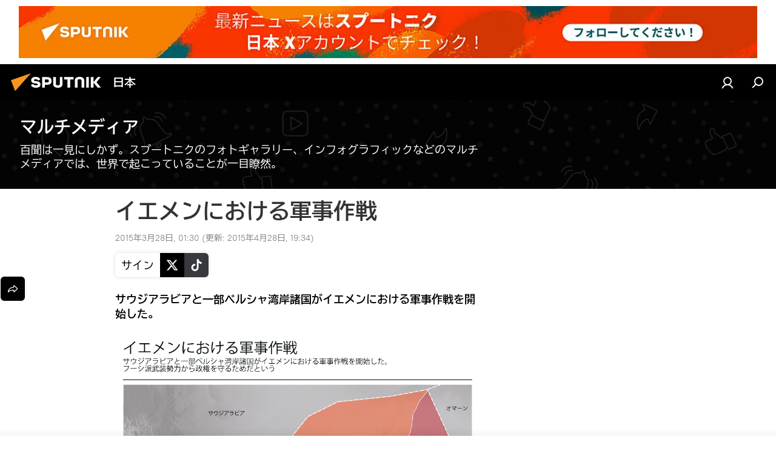

--- FILE ---
content_type: text/html; charset=utf-8
request_url: https://sputniknews.jp/20150328/104338.html
body_size: 20777
content:
<!DOCTYPE html><html lang="jp" data-lang="jpn" data-charset="" dir="ltr"><head prefix="og: http://ogp.me/ns# fb: http://ogp.me/ns/fb# article: http://ogp.me/ns/article#"><title>イエメンにおける軍事作戦 - 2015年3月28日, Sputnik 日本</title><meta name="description" content="サウジアラビアと一部ペルシャ湾岸諸国がイエメンにおける軍事作戦を開始した。 2015年3月28日, Sputnik 日本"><meta name="keywords" content="インフォグラフィック, 中東, イエメン, イエメン空爆作戦"><meta http-equiv="X-UA-Compatible" content="IE=edge,chrome=1"><meta http-equiv="Content-Type" content="text/html; charset=utf-8"><meta name="robots" content="index, follow, max-image-preview:large"><meta name="viewport" content="width=device-width, initial-scale=1.0, maximum-scale=1.0, user-scalable=yes"><meta name="HandheldFriendly" content="true"><meta name="MobileOptimzied" content="width"><meta name="referrer" content="always"><meta name="format-detection" content="telephone=no"><meta name="format-detection" content="address=no"><link rel="alternate" type="application/rss+xml" href="https://sputniknews.jp/export/rss2/archive/index.xml"><link rel="canonical" href="https://sputniknews.jp/20150328/104338.html"><link rel="preload" as="image" href="https://cdn1.img.sputniknews.jp/img/10/41/104157_0:135:1000:700_600x0_80_0_0_a73a05b2d14225fb59520db2f20e866a.png.webp"><link rel="preconnect" href="https://cdn1.img.sputniknews.jp/images/"><link rel="dns-prefetch" href="https://cdn1.img.sputniknews.jp/images/"><link rel="alternate" hreflang="jp" href="https://sputniknews.jp/20150328/104338.html"><link rel="alternate" hreflang="x-default" href="https://sputniknews.jp/20150328/104338.html"><link rel="apple-touch-icon" sizes="57x57" href="https://cdn1.img.sputniknews.jp/i/favicon/favicon-57x57.png"><link rel="apple-touch-icon" sizes="60x60" href="https://cdn1.img.sputniknews.jp/i/favicon/favicon-60x60.png"><link rel="apple-touch-icon" sizes="72x72" href="https://cdn1.img.sputniknews.jp/i/favicon/favicon-72x72.png"><link rel="apple-touch-icon" sizes="76x76" href="https://cdn1.img.sputniknews.jp/i/favicon/favicon-76x76.png"><link rel="apple-touch-icon" sizes="114x114" href="https://cdn1.img.sputniknews.jp/i/favicon/favicon-114x114.png"><link rel="apple-touch-icon" sizes="120x120" href="https://cdn1.img.sputniknews.jp/i/favicon/favicon-120x120.png"><link rel="apple-touch-icon" sizes="144x144" href="https://cdn1.img.sputniknews.jp/i/favicon/favicon-144x144.png"><link rel="apple-touch-icon" sizes="152x152" href="https://cdn1.img.sputniknews.jp/i/favicon/favicon-152x152.png"><link rel="apple-touch-icon" sizes="180x180" href="https://cdn1.img.sputniknews.jp/i/favicon/favicon-180x180.png"><link rel="icon" type="image/png" sizes="192x192" href="https://cdn1.img.sputniknews.jp/i/favicon/favicon-192x192.png"><link rel="icon" type="image/png" sizes="32x32" href="https://cdn1.img.sputniknews.jp/i/favicon/favicon-32x32.png"><link rel="icon" type="image/png" sizes="96x96" href="https://cdn1.img.sputniknews.jp/i/favicon/favicon-96x96.png"><link rel="icon" type="image/png" sizes="16x16" href="https://cdn1.img.sputniknews.jp/i/favicon/favicon-16x16.png"><link rel="manifest" href="/project_data/manifest.json?4"><meta name="msapplication-TileColor" content="#F4F4F4"><meta name="msapplication-TileImage" content="https://cdn1.img.sputniknews.jp/i/favicon/favicon-144x144.png"><meta name="theme-color" content="#F4F4F4"><link rel="shortcut icon" href="https://cdn1.img.sputniknews.jp/i/favicon/favicon.ico"><meta property="fb:app_id" content="1469313653366716"><meta property="fb:pages" content="317429654959315"><meta name="analytics:lang" content="jpn"><meta name="analytics:title" content="イエメンにおける軍事作戦 - 2015年3月28日, Sputnik 日本"><meta name="analytics:keyw" content="multimedia, infographics, geo_middle_east, geo_yemen, yemen_military_operation_2015"><meta name="analytics:rubric" content=""><meta name="analytics:tags" content="マルチメディア, インフォグラフィック, 中東, イエメン, イエメン空爆作戦"><meta name="analytics:site_domain" content="sputniknews.jp"><meta name="analytics:article_id" content="104338"><meta name="analytics:url" content="https://sputniknews.jp/20150328/104338.html"><meta name="analytics:p_ts" content="1427473800"><meta name="analytics:author" content="Sputnik 日本"><meta name="analytics:isscroll" content="0"><meta property="og:url" content="https://sputniknews.jp/20150328/104338.html"><meta property="og:title" content="イエメンにおける軍事作戦"><meta property="og:description" content="サウジアラビアと一部ペルシャ湾岸諸国がイエメンにおける軍事作戦を開始した。"><meta property="og:type" content="article"><meta property="og:site_name" content="Sputnik 日本"><meta property="og:locale" content="jp_JP"><meta property="og:image" content=""><meta name="relap-image" content="https://cdn1.img.sputniknews.jp/i/logo/logo-social.png"><meta name="twitter:card" content="summary_large_image"><meta name="twitter:image" content=""><meta property="article:published_time" content="20150328T0130+0900"><meta property="article:modified_time" content="20150428T1934+0900"><meta property="article:author" content="Sputnik 日本"><link rel="author" href="https://sputniknews.jp"><meta property="article:section" content="ニュース"><meta property="article:tag" content="インフォグラフィック"><meta property="article:tag" content="中東"><meta property="article:tag" content="イエメン"><meta property="article:tag" content="イエメン空爆作戦"><meta name="relap-entity-id" content="104338"><meta property="fb:pages" content="317429654959315"><link rel="preload" as="style" onload="this.onload=null;this.rel='stylesheet'" type="text/css" href="https://cdn1.img.sputniknews.jp/css/libs/fonts.min.css?911eb65935"><link rel="preload" as="style" onload="this.onload=null;this.rel='stylesheet'" type="text/css" href="https://cdn1.img.sputniknews.jp/css/libs/fonts_jp.min.css?95e34efec"><link rel="stylesheet" type="text/css" href="https://cdn1.img.sputniknews.jp/css/common.min.css?9149894256"><link rel="stylesheet" type="text/css" href="https://cdn1.img.sputniknews.jp/css/article.min.css?913fe17605"><script src="https://cdn1.img.sputniknews.jp/min/js/dist/head.js?9c9052ef3"></script><script data-iub-purposes="1">var _paq = _paq || []; (function() {var stackDomain = window.location.hostname.split('.').reverse();var domain = stackDomain[1] + '.' + stackDomain[0];_paq.push(['setCDNMask', new RegExp('cdn(\\w+).img.'+domain)]); _paq.push(['setSiteId', 'sputnik_jp']); _paq.push(['trackPageView']); _paq.push(['enableLinkTracking']); var d=document, g=d.createElement('script'), s=d.getElementsByTagName('script')[0]; g.type='text/javascript'; g.defer=true; g.async=true; g.src='//a.sputniknews.com/js/sputnik.js'; s.parentNode.insertBefore(g,s); } )();</script><script type="text/javascript" src="https://cdn1.img.sputniknews.jp/min/js/libs/banners/adfx.loader.bind.js?98d724fe2"></script><script>
                (window.yaContextCb = window.yaContextCb || []).push(() => {
                    replaceOriginalAdFoxMethods();
                    window.Ya.adfoxCode.hbCallbacks = window.Ya.adfoxCode.hbCallbacks || [];
                })
            </script><!--В <head> сайта один раз добавьте код загрузчика-->
<script>window.yaContextCb = window.yaContextCb || []</script>
<script src="https://yandex.ru/ads/system/context.js" async></script>
<script>var endlessScrollFirst = 104338; var endlessScrollUrl = '/services/article/infinity/'; var endlessScrollAlgorithm = ''; var endlessScrollQueue = [22009243,22009143,22002581,21998549,21997915,21997353,21995877,21996557,21996653,22012656,22012443,22011807,22011582,22011341,22010940];</script><script>var endlessScrollFirst = 104338; var endlessScrollUrl = '/services/article/infinity/'; var endlessScrollAlgorithm = ''; var endlessScrollQueue = [22009243,22009143,22002581,21998549,21997915,21997353,21995877,21996557,21996653,22012656,22012443,22011807,22011582,22011341,22010940];</script></head><body id="body" data-ab="c" data-emoji="1" class="site_jp m-page-article ">
            
                <!-- Yandex.Metrika counter -->
                <script type="text/javascript" >
                   (function(m,e,t,r,i,k,a){m[i]=m[i]||function(){(m[i].a=m[i].a||[]).push(arguments)};
                   m[i].l=1*new Date();k=e.createElement(t),a=e.getElementsByTagName(t)[0],k.async=1,k.src=r,a.parentNode.insertBefore(k,a)})
                   (window, document, "script", "https://mc.yandex.ru/metrika/tag.js", "ym");

                   ym(29173540, "init", {
                        clickmap:true,
                        trackLinks:true,
                        accurateTrackBounce:true
                   });
                </script>
                <noscript><div><img src="https://mc.yandex.ru/watch/29173540" style="position:absolute; left:-9999px;" alt="" /></div></noscript>
                <!-- /Yandex.Metrika counter -->
            
        <div class="schema_org" itemscope="itemscope" itemtype="https://schema.org/WebSite"><meta itemprop="name" content="Sputnik 日本"><meta itemprop="alternateName" content="Sputnik 日本"><meta itemprop="description" content="スプートニク日本のニュースサイト。政治、経済、国際、社会、スポーツ、エンタメ、科学技術、災害情報などの速報記事と解説記事を掲載しています。"><a itemprop="url" href="https://sputniknews.jp" title="Sputnik 日本"> </a><meta itemprop="image" content="https://sputniknews.jp/i/logo/logo.png"></div><ul class="schema_org" itemscope="itemscope" itemtype="http://schema.org/BreadcrumbList"><li itemprop="itemListElement" itemscope="itemscope" itemtype="http://schema.org/ListItem"><meta itemprop="name" content="Sputnik 日本"><meta itemprop="position" content="1"><meta itemprop="item" content="https://sputniknews.jp"><a itemprop="url" href="https://sputniknews.jp" title="Sputnik 日本"> </a></li><li itemprop="itemListElement" itemscope="itemscope" itemtype="http://schema.org/ListItem"><meta itemprop="name" content="ニュース"><meta itemprop="position" content="2"><meta itemprop="item" content="https://sputniknews.jp/20150328/"><a itemprop="url" href="https://sputniknews.jp/20150328/" title="ニュース"> </a></li><li itemprop="itemListElement" itemscope="itemscope" itemtype="http://schema.org/ListItem"><meta itemprop="name" content="イエメンにおける軍事作戦"><meta itemprop="position" content="3"><meta itemprop="item" content="https://sputniknews.jp/20150328/104338.html"><a itemprop="url" href="https://sputniknews.jp/20150328/104338.html" title="イエメンにおける軍事作戦"> </a></li></ul><div class="container"><div class="banner m-before-header m-article-desktop" data-position="article_desktop_header" data-infinity="1"><aside class="banner__content"><!--AdFox START-->
<!--riaru-->
<!--Площадка: jp.sputniknews.com / * / *-->
<!--Тип баннера: 100%x-->
<!--Расположение: 25020-->
<div id="adfox_170255498280873068"></div>
<script>
    window.yaContextCb.push(()=>{
        Ya.adfoxCode.create({
            ownerId: 249922,
            containerId: 'adfox_170255498280873068',
            params: {
                pp: 'dxvc',
                ps: 'ckau',
                p2: 'fluh',
                puid1: '',
                puid2: '',
                puid3: '',
                puid4: 'multimedia:infographics:geo_middle_east:geo_yemen:yemen_military_operation_2015',
                puid5: '',
                puid6: ''
            }
        })
    })
</script>
</aside></div><div class="banner m-before-header m-article-mobile" data-position="article_mobile_header" data-infinity="1"><aside class="banner__content"><!--AdFox START-->
<!--riaru-->
<!--Площадка: jp.sputniknews.com / * / *-->
<!--Тип баннера: 100%x-->
<!--Расположение: 25200-->
<div id="adfox_170255509997153643"></div>
<script>
    window.yaContextCb.push(()=>{
        Ya.adfoxCode.create({
            ownerId: 249922,
            containerId: 'adfox_170255509997153643',
            params: {
                pp: 'dxvd',
                ps: 'ckau',
                p2: 'fluh',
                puid1: '',
                puid2: '',
                puid3: '',
                puid4: 'multimedia:infographics:geo_middle_east:geo_yemen:yemen_military_operation_2015',
                puid5: '',
                puid6: ''
            }
        })
    })
</script>
</aside></div></div><div class="page" id="page"><div id="alerts"><script type="text/template" id="alertAfterRegisterTemplate">
                    
                        <div class="auth-alert m-hidden" id="alertAfterRegister">
                            <div class="auth-alert__text">
                                <%- data.success_title %> <br />
                                <%- data.success_email_1 %>
                                <span class="m-email"></span>
                                <%- data.success_email_2 %>
                            </div>
                            <div class="auth-alert__btn">
                                <button class="form__btn m-min m-black confirmEmail">
                                    <%- data.send %>
                                </button>
                            </div>
                        </div>
                    
                </script><script type="text/template" id="alertAfterRegisterNotifyTemplate">
                    
                        <div class="auth-alert" id="alertAfterRegisterNotify">
                            <div class="auth-alert__text">
                                <%- data.golink_1 %>
                                <span class="m-email">
                                    <%- user.mail %>
                                </span>
                                <%- data.golink_2 %>
                            </div>
                            <% if (user.registerConfirmCount <= 2 ) {%>
                                <div class="auth-alert__btn">
                                    <button class="form__btn m-min m-black confirmEmail">
                                        <%- data.send %>
                                    </button>
                                </div>
                            <% } %>
                        </div>
                    
                </script></div><div class="anchor" id="anchor"><div class="header " id="header"><div class="m-relative"><div class="container m-header"><div class="header__wrap"><div class="header__name"><div class="header__logo"><a href="/" title="Sputnik 日本"><svg xmlns="http://www.w3.org/2000/svg" width="176" height="44" viewBox="0 0 176 44" fill="none"><path class="chunk_1" fill-rule="evenodd" clip-rule="evenodd" d="M45.8073 18.3817C45.8073 19.5397 47.1661 19.8409 49.3281 20.0417C54.1074 20.4946 56.8251 21.9539 56.8461 25.3743C56.8461 28.7457 54.2802 30.9568 48.9989 30.9568C44.773 30.9568 42.1067 29.1496 41 26.5814L44.4695 24.5688C45.3754 25.9277 46.5334 27.0343 49.4005 27.0343C51.3127 27.0343 52.319 26.4296 52.319 25.5751C52.319 24.5665 51.6139 24.2163 48.3942 23.866C43.7037 23.3617 41.3899 22.0029 41.3899 18.5824C41.3899 15.9675 43.3511 13 48.9359 13C52.9611 13 55.6274 14.8095 56.4305 17.1746L53.1105 19.1358C53.0877 19.1012 53.0646 19.0657 53.041 19.0295C52.4828 18.1733 51.6672 16.9224 48.6744 16.9224C46.914 16.9224 45.8073 17.4758 45.8073 18.3817ZM67.4834 13.3526H59.5918V30.707H64.0279V26.0794H67.4484C72.1179 26.0794 75.0948 24.319 75.0948 19.6401C75.0854 15.3138 72.6199 13.3526 67.4834 13.3526ZM67.4834 22.206H64.0186V17.226H67.4834C69.8975 17.226 70.654 18.0291 70.654 19.6891C70.6587 21.6527 69.6524 22.206 67.4834 22.206ZM88.6994 24.7206C88.6994 26.2289 87.4924 27.0857 85.3794 27.0857C83.3178 27.0857 82.1597 26.2289 82.1597 24.7206V13.3526H77.7236V25.0264C77.7236 28.6477 80.7425 30.9615 85.4704 30.9615C89.9999 30.9615 93.1168 28.8601 93.1168 25.0264V13.3526H88.6808L88.6994 24.7206ZM136.583 13.3526H132.159V30.7023H136.583V13.3526ZM156.097 13.3526L149.215 21.9235L156.45 30.707H151.066L144.276 22.4559V30.707H139.85V13.3526H144.276V21.8021L151.066 13.3526H156.097ZM95.6874 17.226H101.221V30.707H105.648V17.226H111.181V13.3526H95.6874V17.226ZM113.49 18.7342C113.49 15.2134 116.458 13 121.085 13C125.715 13 128.888 15.0616 128.902 18.7342V30.707H124.466V18.935C124.466 17.6789 123.259 16.8734 121.146 16.8734C119.094 16.8734 117.926 17.6789 117.926 18.935V30.707H113.49V18.7342Z" fill="white"></path><path class="chunk_2" d="M41 7L14.8979 36.5862L8 18.431L41 7Z" fill="#F8961D"></path></svg></a></div><div class="header__project"><span class="header__project-title">日本</span></div></div><div class="header__controls" data-nosnippet=""><div class="share m-header" data-id="104338" data-url="https://sputniknews.jp/20150328/104338.html" data-title="イエメンにおける軍事作戦"></div><div class="header__menu"><a href="#" class="header__menu-item m-login" title="サイトへログイン" data-modal-open="authorization"><svg class="svg-icon"><use xmlns:xlink="http://www.w3.org/1999/xlink" xlink:href="/i/sprites/package/inline.svg?63#login"></use></svg></a><span class="header__menu-item" data-modal-open="search"><svg class="svg-icon"><use xmlns:xlink="http://www.w3.org/1999/xlink" xlink:href="/i/sprites/package/inline.svg?63#search"></use></svg></span></div></div></div></div></div></div></div><script>var GLOBAL = GLOBAL || {}; GLOBAL.translate = {}; GLOBAL.rtl = 0; GLOBAL.lang = "jpn"; GLOBAL.design = "jp"; GLOBAL.charset = ""; GLOBAL.project = "sputnik_jp"; GLOBAL.htmlCache = 1; GLOBAL.translate.search = {}; GLOBAL.translate.search.notFound = "該当なし"; GLOBAL.translate.search.stringLenght = "検索ワードの追加"; GLOBAL.www = "https://sputniknews.jp"; GLOBAL.seo = {}; GLOBAL.seo.title = ""; GLOBAL.seo.keywords = ""; GLOBAL.seo.description = ""; GLOBAL.sock = {}; GLOBAL.sock.server = "https://cm.sputniknews.com/chat"; GLOBAL.sock.lang = "jpn"; GLOBAL.sock.project = "sputnik_jp"; GLOBAL.social = {}; GLOBAL.social.fbID = "1469313653366716"; GLOBAL.share = [ { name: 'line', mobile: false },{ name: 'twitter', mobile: false },{ name: 'hatena', mobile: false },{ name: 'telegram', mobile: false },{ name: 'whatsapp', mobile: false },{ name: 'messenger', mobile: true },{ name: 'viber', mobile: true } ]; GLOBAL.csrf_token = ''; GLOBAL.search = {}; GLOBAL.auth = {}; GLOBAL.auth.status = 'error'; GLOBAL.auth.provider = ''; GLOBAL.auth.twitter = '/id/twitter/request/'; GLOBAL.auth.facebook = '/id/facebook/request/'; GLOBAL.auth.vkontakte = '/id/vkontakte/request/'; GLOBAL.auth.google = '/id/google/request/'; GLOBAL.auth.ok = '/id/ok/request/'; GLOBAL.auth.apple = '/id/apple/request/'; GLOBAL.auth.moderator = ''; GLOBAL.user = {}; GLOBAL.user.id = ""; GLOBAL.user.emailActive = ""; GLOBAL.user.registerConfirmCount = 0; GLOBAL.article = GLOBAL.article || {}; GLOBAL.article.id = 104338; GLOBAL.article.chat_expired = !!1; GLOBAL.chat = GLOBAL.chat || {}; GLOBAL.locale = {"convertDate":{"yesterday":"\u6628\u65e5","hours":{"nominative":"%{s}","genitive":"%{s}"},"minutes":{"nominative":"%{s}","genitive":"%{s}"}},"id":{"is_id":"1","errors":{"email":"E\u30e1\u30fc\u30eb\u306e\u5165\u529b","password":"\u30d1\u30b9\u30ef\u30fc\u30c9\u306e\u5165\u529b","wrong":"\u30ed\u30b0\u30a4\u30f3\u540d\u307e\u305f\u306f\u30d1\u30b9\u30ef\u30fc\u30c9\u306e\u9593\u9055\u3044","wrongpassword":"\u30d1\u30b9\u30ef\u30fc\u30c9\u306e\u9593\u9055\u3044","wronglogin":"\u30e1\u30fc\u30eb\u30a2\u30c9\u30ec\u30b9\u3092\u78ba\u8a8d\u3057\u3066\u304f\u3060\u3055\u3044","emptylogin":"\u30e6\u30fc\u30b6\u30fc\u540d\u304c\u672a\u5165\u529b","wrongemail":"E\u30e1\u30fc\u30eb\u306e\u9593\u9055\u3044","passwordnotsimilar":"\u5165\u529b\u3055\u308c\u305f\u30d1\u30b9\u30ef\u30fc\u30c9\u304c\u6b63\u3057\u304f\u3042\u308a\u307e\u305b\u3093","wrongcode":"\u30b3\u30fc\u30c9\u304c\u6b63\u3057\u304f\u3042\u308a\u307e\u305b\u3093","wrongname":"\u540d\u524d\u304c\u7121\u52b9","send":"\u30e1\u30fc\u30eb\u304c\u9001\u4fe1\u3055\u308c\u307e\u3057\u305f\uff01","notsend":"\u30a8\u30e9\u30fc\uff01\u3000\u30e1\u30fc\u30eb\u304c\u9001\u308c\u307e\u305b\u3093","anothersoc":"\u4ed6\u306e\u30bd\u30fc\u30b7\u30e3\u30eb\u30a2\u30ab\u30a6\u30f3\u30c8\u304c\u3053\u306e\u30d7\u30ed\u30d5\u30a3\u30fc\u30eb\u306b\u30ea\u30f3\u30af\u3055\u308c\u3066\u3044\u307e\u3059","acclink":"\u30a2\u30ab\u30a6\u30f3\u30c8\u306e\u30ea\u30f3\u30af\u304c\u6210\u529f\uff01","emailexist":"\u3053\u306e\u30e1\u30fc\u30eb\u30a2\u30c9\u30ec\u30b9\u306e\u30e6\u30fc\u30b6\u30fc\u306f\u3059\u3067\u306b\u5b58\u5728\u3057\u307e\u3059","emailnotexist":"\u30a8\u30e9\u30fc\uff01\u3000\u3053\u306e\u30e1\u30fc\u30eb\u30a2\u30c9\u30ec\u30b9\u306e\u30e6\u30fc\u30b6\u30fc\u306f\u5b58\u5728\u3057\u307e\u305b\u3093","recoveryerror":"\u30d1\u30b9\u30ef\u30fc\u30c9\u306e\u5fa9\u5143\u30a8\u30e9\u30fc\uff01\u3082\u3046\u4e00\u5ea6\u304a\u8a66\u3057\u4e0b\u3055\u3044\uff01","alreadyactive":"\u30e6\u30fc\u30b6\u30fc\u306f\u3059\u3067\u306b\u30a2\u30af\u30c6\u30a3\u30d9\u30fc\u30c8\u6e08","autherror":"\u30ed\u30b0\u30a4\u30f3\u306e\u30a8\u30e9\u30fc\uff01\u3000\u3057\u3070\u3089\u304f\u305f\u3063\u3066\u304b\u3089\u518d\u5ea6\u304a\u8a66\u3057\u3044\u305f\u3060\u304f\u304b\u3001\u30c6\u30af\u30cb\u30ab\u30eb\u30b5\u30fc\u30d3\u30b9\u306b\u304a\u554f\u3044\u5408\u308f\u305b\u304f\u3060\u3055\u3044","codeerror":"\u767b\u9332\u78ba\u8a8d\u30b3\u30fc\u30c9\u306e\u4f5c\u6210\u30a8\u30e9\u30fc\u3002\u3057\u3070\u3089\u304f\u305f\u3063\u3066\u304b\u3089\u518d\u5ea6\u304a\u8a66\u3057\u3044\u305f\u3060\u304f\u304b\u3001\u30c6\u30af\u30cb\u30ab\u30eb\u30b5\u30dd\u30fc\u30c8\u306b\u304a\u554f\u3044\u5408\u308f\u305b\u304f\u3060\u3055\u3044","global":"\u30a8\u30e9\u30fc\u767a\u751f\u3002\u3057\u3070\u3089\u304f\u305f\u3063\u3066\u304b\u3089\u518d\u5ea6\u304a\u8a66\u3057\u3044\u305f\u3060\u304f\u304b\u3001\u30c6\u30af\u30cb\u30ab\u30eb\u30b5\u30dd\u30fc\u30c8\u306b\u304a\u554f\u3044\u5408\u308f\u305b\u304f\u3060\u3055\u3044","registeremail":[],"linkprofile":[],"confirm":[],"block":[],"del":[],"confirmation":[],"linkDeleted":"link deleted"},"links":{"login":"\u8a8d\u8a3c","register":"\u767b\u9332","forgotpassword":"\u30d1\u30b9\u30ef\u30fc\u30c9\u306e\u66f4\u65b0","privacy":"\u30d7\u30e9\u30a4\u30d0\u30b7\u30fc\u30dd\u30ea\u30b7\u30fc"},"auth":{"title":"\u30b5\u30a4\u30c8\u3078\u30ed\u30b0\u30a4\u30f3","email":"\u30e1\u30fc\u30eb","password":"\u30d1\u30b9\u30ef\u30fc\u30c9","login":"\u30ed\u30b0\u30a4\u30f3","recovery":"\u30d1\u30b9\u30ef\u30fc\u30c9\u306e\u5fa9\u5143","registration":"\u767b\u9332","social":{"title":"\u30ed\u30b0\u30a4\u30f3\u306e\u4ed6\u306e\u65b9\u6cd5","comment":[],"vk":"VK","ok":"Odnoklassniki","google":"Google","apple":"Apple"}},"confirm_no":{"title":"\u30ea\u30f3\u30af\u306e\u6709\u52b9\u671f\u9650\u5207\u308c","send":"\u30e1\u30fc\u30b9\u518d\u9001\u4fe1","back":"\u623b\u308b"},"login":{"title":"\u8a31\u53ef","email":"E\u30e1\u30fc\u30eb","password":"\u30d1\u30b9\u30ef\u30fc\u30c9","remember":"\u79c1\u3092\u8a18\u61b6\u3059\u308b","signin":"\u30ed\u30b0\u30a4\u30f3","social":{"label":"\u30ed\u30b0\u30a4\u30f3\u306e\u4ed6\u306e\u65b9\u6cd5:","anotheruserlink":"\u4ed6\u306e\u30bd\u30fc\u30b7\u30e3\u30eb\u30a2\u30ab\u30a6\u30f3\u30c8\u304c\u3053\u306e\u30d7\u30ed\u30d5\u30a3\u30fc\u30eb\u306b\u30ea\u30f3\u30af\u3055\u308c\u3066\u3044\u307e\u3059"}},"register":{"title":"\u767b\u9332","email":"\u30e1\u30fc\u30eb","password":"\u30d1\u30b9\u30ef\u30fc\u30c9","button":"\u767b\u9332\u3059\u308b","confirm":"\u30d1\u30b9\u30ef\u30fc\u30c9\u306e\u78ba\u8a8d","captcha":"\u753b\u50cf\u306e\u6587\u5b57\u3092\u5165\u529b\u3057\u3066\u304f\u3060\u3055\u3044","requirements":"\u3059\u3079\u3066\u306e\u9805\u76ee\u306e\u8a18\u5165\u304c\u5fc5\u9808\u3067\u3059","password_length":"\u6570\u5b571\u3064\u3092\u542b\u30809\u6587\u5b57\u4ee5\u4e0a","success":[],"confirmemail":"\u7d9a\u884c\u3059\u308b\u305f\u3081\u8cb4\u65b9\u306e\u30e1\u30fc\u30eb\u30a2\u30c9\u30ec\u30b9\u3092\u78ba\u8a8d\u3057\u3066\u304f\u3060\u3055\u3044","confirm_personal":[],"login":"\u30e6\u30fc\u30b6\u30fc\u8a8d\u8a3c\u3068\u30d1\u30b9\u30ef\u30fc\u30c9\u3067\u30ed\u30b0\u30a4\u30f3","social":{"title":"\u30ed\u30b0\u30a4\u30f3\u306e\u4ed6\u306e\u65b9\u6cd5","comment":[],"vk":"VK","ok":"Odnoklassniki","google":"Google","apple":"Apple"}},"register_social":{"title":"\u767b\u9332","email":"\u30e1\u30fc\u30eb","registration":"\u767b\u9332\u3059\u308b","confirm_personal":[],"back":"\u623b\u308b"},"register_user":{"title":"\u8cb4\u65b9\u306e\u30c7\u30fc\u30bf","name":"\u540d\u524d","lastname":"\u59d3","loadphoto":[],"photo":"\u5199\u771f\u306e\u9078\u629e","save":"\u4fdd\u5b58"},"recovery_password":{"title":"\u30d1\u30b9\u30ef\u30fc\u30c9\u306e\u5fa9\u5143","email":"\u30e1\u30fc\u30eb","next":"\u7d9a\u3051\u308b","new_password":"\u65b0\u3057\u3044\u30d1\u30b9\u30ef\u30fc\u30c9","confirm_password":"\u30d1\u30b9\u30ef\u30fc\u30c9\u3092\u78ba\u8a8d","back":"\u623b\u308b","send":"\u30d1\u30b9\u30ef\u30fc\u30c9\u5fa9\u5143\u7528\u306e\u30ea\u30f3\u30af\u3092\u30a2\u30c9\u30ec\u30b9\u306b\u9001\u4fe1","done":"\u5b8c\u4e86","change_and_login":"\u30d1\u30b9\u30ef\u30fc\u30c9\u306e\u5909\u66f4\u3068\u30ed\u30b0\u30a4\u30f3"},"deleteaccount":{"title":"sputniknews.jp\u304b\u3089\u30d7\u30ed\u30d5\u30a3\u30fc\u30eb\u3092\u524a\u9664","body":"\u672c\u5f53\u306b\u30d7\u30ed\u30d5\u30a3\u30fc\u30eb\u3092\u524a\u9664\u3057\u307e\u3059\u304b\uff1f","success":[],"action":"\u30a2\u30ab\u30a6\u30f3\u30c8\u524a\u9664"},"passwordrecovery":{"title":"\u30d1\u30b9\u30ef\u30fc\u30c9\u306e\u5fa9\u5143","password":"\u65b0\u3057\u3044\u30d1\u30b9\u30ef\u30fc\u30c9\u306e\u5165\u529b","confirm":"\u65b0\u3057\u3044\u30d1\u30b9\u30ef\u30fc\u30c9\u3092\u518d\u5165\u529b","email":"\uff25\u30e1\u30fc\u30eb","send":[],"success":[],"alert":"\n \u6307\u5b9a\u3055\u308c\u305f\u30a2\u30c9\u30ec\u30b9\u306b\u30e1\u30c3\u30bb\u30fc\u30b8\u304c\u9001\u4fe1\u3055\u308c\u307e\u3057\u305f\u3002\u30d1\u30b9\u30ef\u30fc\u30c9\u8a2d\u5b9a\u306e\u305f\u3081\u3001\u30e1\u30fc\u30eb\u306e\u30c6\u30ad\u30b9\u30c8\u306b\u6dfb\u4ed8\u3055\u308c\u305f\u30ea\u30f3\u30af\u3092\u30af\u30ea\u30c3\u30af\u3057\u3066\u304f\u3060\u3055\u3044\n "},"registerconfirm":{"success":"\u30a2\u30ab\u30a6\u30f3\u30c8\u4f5c\u6210\u7d42\u4e86\uff01","error":"\u767b\u9332\u78ba\u8a8d\u30a8\u30e9\u30fc\uff01\u3000\u3057\u3070\u3089\u304f\u305f\u3063\u3066\u304b\u3089\u518d\u5ea6\u304a\u8a66\u3057\u3044\u305f\u3060\u304f\u304b\u3001\u30c6\u30af\u30cb\u30ab\u30eb\u30b5\u30dd\u30fc\u30c8\u306b\u304a\u554f\u3044\u5408\u308f\u305b\u304f\u3060\u3055\u3044"},"restoreaccount":{"title":"\u30a2\u30ab\u30a6\u30f3\u30c8\u306e\u5fa9\u5143","confirm":"\u8cb4\u65b9\u306e\u30a2\u30ab\u30a6\u30f3\u30c8\u3092\u5fa9\u5143\u3057\u307e\u3059\u304b\uff1f","error":"\u30a8\u30e9\u30fc\uff01\u3000\u30a2\u30ab\u30a6\u30f3\u30c8\u304c\u5fa9\u5143\u3067\u304d\u307e\u305b\u3093","success":"\u8cb4\u65b9\u306e\u30a2\u30ab\u30a6\u30f3\u30c8\u306f\u5fa9\u5143\u3055\u308c\u307e\u3057\u305f"},"localaccount":{"exist":"\u30a2\u30ab\u30a6\u30f3\u30c8\u304c\u3042\u308a\u307e\u3059\u3000\u8cb4\u65b9\u306e\u30b5\u30a4\u30c8\u540d","notexist":"\u30a2\u30ab\u30a6\u30f3\u30c8\u304c\u3042\u308a\u307e\u305b\u3093\u3000\u8cb4\u65b9\u306e\u30b5\u30a4\u30c8\u540d","title":"\u767b\u9332","profile":"\u30a2\u30ab\u30a6\u30f3\u30c8\u304c\u3042\u308a\u307e\u3059\u304b\u3000\u8cb4\u65b9\u306e\u30b5\u30a4\u30c8\u540d\uff1f","hello":[]},"button":{"ok":"\u30aa\u30c3\u30b1\u30fc","yes":"\u306f\u3044","no":"\u3044\u3044\u3048","next":"\u6b21","close":"\u9589\u3058\u308b","profile":"\u30d1\u30fc\u30bd\u30ca\u30eb\u30ad\u30e3\u30d3\u30cd\u30c3\u30c8","recover":"\u66f4\u65b0","register":"\u767b\u9332","delete":"\u524a\u9664","subscribe":"\u8a2d\u5b9a"},"message":{"errors":{"empty":[],"notfound":[],"similar":[]}},"profile":{"title":"\u30c0\u30c3\u30b7\u30e5\u30dc\u30fc\u30c9","tabs":{"profile":"\u30d7\u30ed\u30d5\u30a3\u30fc\u30eb","notification":"\u901a\u77e5","newsletter":"\u30b5\u30d6\u30b9\u30af\u30ea\u30d7\u30b7\u30e7\u30f3","settings":"\u8a2d\u5b9a"},"uploadphoto":{"hover":"\u65b0\u3057\u3044\u5199\u771f\u306e\u30a4\u30f3\u30b9\u30c8\u30fc\u30eb\u307e\u305f\u306f\u3053\u306e\u30d5\u30a3\u30fc\u30eb\u30c9\u3078\u306e\u30c9\u30e9\u30c3\u30b0","hover_mobile":"\u65b0\u3057\u3044\u5199\u771f\u306e\u30a4\u30f3\u30b9\u30c8\u30fc\u30eb\u307e\u305f\u306f\u3053\u306e\u30d5\u30a3\u30fc\u30eb\u30c9\u3078\u306e\u30c9\u30e9\u30c3\u30b0"},"edit":{"firstname":"\u540d\u524d","lastname":"\u59d3","change":"\u5909\u66f4","save":"\u4fdd\u5b58"},"logout":"\u30ed\u30b0\u30a2\u30a6\u30c8","unblock":"\u30d6\u30ed\u30c3\u30af\u89e3\u9664","block":"\u30d6\u30ed\u30c3\u30af","auth":"\u8a8d\u8a3c","wrongname":"\u540d\u524d\u304c\u7121\u52b9","send_link":"\u30ea\u30f3\u30af\u306e\u9001\u4fe1","pass_change_title":"\u6307\u5b9a\u306eE\u30e1\u30fc\u30eb\u30a2\u30c9\u30ec\u30b9\u306e\u30e6\u30fc\u30b6\u30fc\u304c\u4e0d\u5728"},"notification":{"title":"\u901a\u77e5","email":"\u30e1\u30fc\u30eb\u3067","site":"\u30b5\u30a4\u30c8\u3067","now":"\u3059\u3050\u306b","onetime":"1\u65e5\u306b1\u56de","answer":"\u30c1\u30e3\u30c3\u30c8\u3067\u8fd4\u4fe1","just":"\u305f\u3063\u305f\u4eca"},"settings":{"email":"\u30e1\u30fc\u30eb","password":"\u30d1\u30b9\u30ef\u30fc\u30c9","new_password":"\u65b0\u3057\u3044\u30d1\u30b9\u30ef\u30fc\u30c9","new_password_again":"\u65b0\u3057\u3044\u30d1\u30b9\u30ef\u30fc\u30c9\u306e\u518d\u8a2d\u5b9a","password_length":"\u6570\u5b571\u3064\u3092\u542b\u30809\u6587\u5b57\u4ee5\u4e0a","password_changed":"\u8cb4\u65b9\u306e\u30d1\u30b9\u30ef\u30fc\u30c9\u304c\u5909\u66f4\u3055\u308c\u307e\u3057\u305f","accept":"\u78ba\u8a8d","social_title":"\u30bd\u30fc\u30b7\u30e3\u30eb\u30cd\u30c3\u30c8\u30ef\u30fc\u30af","social_show":"\u30d7\u30ed\u30d5\u30a3\u30fc\u30eb\u306e\u8868\u793a","enable":"\u30aa\u30f3","disable":"\u30aa\u30d5","remove":"\u30aa\u30d5","remove_title":"\u672c\u5f53\u306b\u30d7\u30ed\u30d5\u30a3\u30fc\u30eb\u3092\u524a\u9664\u3057\u307e\u3059\u304b\uff1f","remove_cancel":"\u30ad\u30e3\u30f3\u30bb\u30eb","remove_accept":"\u524a\u9664","download_description":"You can download the personal data processed during the use of your personal account function\u0430l at any moment","download":"The file will download as an XML"},"social":{"title":"\uff33\uff2e\uff33\u306e\u30d7\u30ed\u30d5\u30a3\u30fc\u30eb"},"stat":{"reactions":{"nominative":"\u30ec\u30b9\u30dd\u30f3\u30b9","genitive_singular":"\u30ec\u30b9\u30dd\u30f3\u30b9","genitive_plural":"\u30ec\u30b9\u30dd\u30f3\u30b9"},"comments":{"nominative":"\u30b3\u30e1\u30f3\u30c8","genitive_singular":"\u30b3\u30e1\u30f3\u30c8","genitive_plural":"\u30b3\u30e1\u30f3\u30c8"},"year":{"nominative":"1\u5e74","genitive_singular":"1\u5e74\u306e","genitive_plural":"\u6570\u5e74"},"month":{"nominative":"1\u30f6\u6708","genitive_singular":"2\u304b\u30894\u30f6\u6708","genitive_plural":"5\u30f6\u6708\u4ee5\u4e0a"},"day":{"nominative":"1\u65e5","genitive_singular":"2\u304b\u30894\u65e5","genitive_plural":"5\u65e5\u4ee5\u4e0a"},"hour":{"nominative":"1\u6642\u9593","genitive_singular":"2\u304b\u30894\u6642\u9593","genitive_plural":"5\u6642\u9593\u4ee5\u4e0a"},"min":{"nominative":"1\u5206","genitive_singular":"2\u304b\u30894\u5206","genitive_plural":"5\u5206\u4ee5\u4e0a"},"on_site":" \u30b5\u30a4\u30c8\u3067","one_day":" \u30b5\u30a4\u30c8\u30671\u65e5"},"newsletter":{"title":"\u30e1\u30fc\u30eb\u914d\u4fe1\u306e\u7533\u8fbc","day":"\u6bce\u65e5","week":"\u6bce\u9031","special":"\u7279\u5225\u914d\u4fe1","no":"\u8cb4\u65b9\u306f\u307e\u3060\u30e1\u30fc\u30eb\u914d\u4fe1\u3092\u7533\u3057\u8fbc\u3093\u3067\u3044\u307e\u305b\u3093"},"public":{"block":"\u30d6\u30ed\u30c3\u30af\u3055\u308c\u305f\u30e6\u30fc\u30b6\u30fc","lastvisit":"\u6700\u7d42\u5c65\u6b74"}},"chat":{"report":"\u30af\u30ec\u30fc\u30e0","answer":"\u8fd4\u7b54","block":[],"return":"\uff1a\u3092\u901a\u3058\u3066\u8cb4\u65b9\u306f\u518d\u3073\u53c2\u52a0\u3059\u308b\u3053\u3068\u304c\u3067\u304d\u307e\u3059","feedback":[],"closed":"\u8a0e\u8b70\u306f\u7d42\u4e86\u3057\u307e\u3057\u305f\u3002\u6295\u66f8\u516c\u958b\u5f8c24\u6642\u9593\u306f\u30c7\u30a3\u30b9\u30ab\u30c3\u30b7\u30e7\u30f3\u306b\u53c2\u52a0\u3067\u304d\u307e\u3059","auth":[],"message":"\u30e1\u30c3\u30bb\u30fc\u30b8...","moderation":{"hide":"\u30b3\u30e1\u30f3\u30c8\u3092\u975e\u516c\u958b","show":"\u30b3\u30e1\u30f3\u30c8\u3092\u516c\u958b","block":"\u30e6\u30fc\u30b6\u30fc\u3092\u30d6\u30ed\u30c3\u30af","unblock":"\u30e6\u30fc\u30b6\u30fc\u306e\u30d6\u30ed\u30c3\u30af\u3092\u89e3\u9664","hideall":"\u3053\u306e\u30e6\u30fc\u30b6\u30fc\u306e\u3059\u3079\u3066\u306e\u30b3\u30e1\u30f3\u30c8\u3092\u975e\u516c\u958b","showall":"\u3053\u306e\u30e6\u30fc\u30b6\u30fc\u306e\u3059\u3079\u3066\u306e\u30b3\u30e1\u30f3\u30c8\u3092\u516c\u958b","deselect":"\u9078\u629e\u306e\u89e3\u9664"},"external_link_title":"\u5916\u90e8\u30ea\u30f3\u30af\u3092\u691c\u7d22","external_link_title_body":[],"report_send":"\u30b5\u30a4\u30c8\u7ba1\u7406\u8005\u306b\u5411\u3051\u3089\u308c\u305f\u30b3\u30e1\u30f3\u30c8\u306b\u5bfe\u3059\u308b\u30af\u30ec\u30fc\u30e0","message_remove":"\u8457\u8005\u306b\u3088\u308b\u30e1\u30c3\u30bb\u30fc\u30b8\u306e\u524a\u9664","yesterday":"\u6628\u65e5","you_block":"\u3042\u306a\u305f\u306f\u3053\u306e\u6295\u7a3f\u8005\u306e\u30b3\u30e1\u30f3\u30c8\u3092\u30d6\u30ed\u30c3\u30af\u3057\u307e\u3057\u305f","unblock":"\u30d6\u30ed\u30c3\u30af\u3092\u89e3\u9664","blocked_users":"\u30d6\u30ed\u30c3\u30af\u3055\u308c\u305f\u6295\u7a3f\u8005"},"auth_alert":{"success_title":"\u767b\u9332\u304c\u5b8c\u4e86\uff01","success_email_1":[],"success_email_2":"\u306b\u9001\u3089\u308c\u305f\u30e1\u30fc\u30eb\u304b\u3089\u30ea\u30f3\u30af\u306b\u9032\u3093\u3067\u304f\u3060\u3055\u3044","send":"\u518d\u5ea6\u9001\u4fe1","golink_1":"\uff5e\u306b\u9001\u3089\u308c\u305f\u30e1\u30fc\u30eb\u304b\u3089\u30ea\u30f3\u30af\u306b\u9032\u3093\u3067\u304f\u3060\u3055\u3044 ","golink_2":[],"email":"E\u30e1\u30fc\u30eb","not_confirm":"\u672a\u627f\u8a8d","send_link":"\u30ea\u30f3\u30af\u3092\u9001\u4fe1"},"js_templates":{"unread":"\u672a\u8aad","you":"\u30e6\u30fc\u30b6\u30fc","author":"\u30b3\u30e1\u30f3\u30c8\u306e\u7b46\u8005","report":"\u30af\u30ec\u30fc\u30e0","reply":"\u8fd4\u7b54","block":"\u30d6\u30ed\u30c3\u30af","remove":"\u524a\u9664","closeall":"\u3059\u3079\u3066\u7d42\u4e86","notifications":"\u901a\u77e5","disable_twelve":"12\u6642\u9593\u306e\u7121\u52b9","new_message":"sputniknews.jp\u304b\u3089\u306e\u65b0\u3057\u3044\u30e1\u30c3\u30bb\u30fc\u30b8","acc_block":"\u8cb4\u65b9\u306e\u30a2\u30ab\u30a6\u30f3\u30c8\u306f\u30b5\u30a4\u30c8\u306e\u7ba1\u7406\u8005\u306b\u30d6\u30ed\u30c3\u30af\u3055\u308c\u307e\u3057\u305f","acc_unblock":"\u8cb4\u65b9\u306e\u30a2\u30ab\u30a6\u30f3\u30c8\u306f\u30b5\u30a4\u30c8\u306e\u7ba1\u7406\u8005\u306b\u30d6\u30ed\u30c3\u30af\u304c\u89e3\u9664\u3055\u308c\u307e\u3057\u305f","you_subscribe_1":"\u8cb4\u65b9\u306f\u30c6\u30fc\u30de ","you_subscribe_2":" \u3067\u30e1\u30fc\u30eb\u914d\u4fe1\u3092\u7533\u3057\u8fbc\u3093\u3067\u3044\u307e\u3059\u3002\u7533\u8fbc\u306e\u7ba1\u7406\u3092\u8cb4\u65b9\u306f\u30c0\u30c3\u30b7\u30e5\u30dc\u30fc\u30c9\u3067\u884c\u3046\u3053\u3068\u304c\u3067\u304d\u307e\u3059","you_received_warning_1":"\u8cb4\u65b9\u306f ","you_received_warning_2":"-\u0435\u306e\u8b66\u544a\u3092\u53d7\u3051\u307e\u3057\u305f\u3002\u4ed6\u306e\u53c2\u52a0\u8005\u3092\u5c0a\u91cd\u3057\u3001\u30b3\u30e1\u30f3\u30c8\u306e\u30eb\u30fc\u30eb\u3092\u9055\u53cd\u3057\u306a\u3044\u3067\u304f\u3060\u3055\u3044\u30023\u56de\u9055\u53cd\u3057\u305f\u5834\u5408\u3001\u8cb4\u65b9\u306f12\u6642\u9593\u30d6\u30ed\u30c3\u30af\u3055\u308c\u307e\u3059","block_time":"\u30d6\u30ed\u30c3\u30af\u306e\u671f\u9593\uff1a","hours":" \u6642\u9593","forever":"\u7121\u671f\u9650","feedback":"\u30b3\u30f3\u30bf\u30af\u30c8","my_subscriptions":"\u79c1\u306e\u30b5\u30d6\u30b9\u30af\u30ea\u30d7\u30b7\u30e7\u30f3","rules":"\u8cc7\u6599\u306b\u5bfe\u3059\u308b\u30b3\u30e1\u30f3\u30c8\u306e\u30eb\u30fc\u30eb","chat":"\u30c1\u30e3\u30c3\u30c8\uff1a","chat_new_messages":"\u30c1\u30e3\u30c3\u30c8\u306e\u65b0\u3057\u3044\u30e1\u30c3\u30bb\u30fc\u30b8","chat_moder_remove_1":"\u8cb4\u65b9\u306e\u30e1\u30c3\u30bb\u30fc\u30b8 ","chat_moder_remove_2":" \u306f\u7ba1\u7406\u8005\u306b\u524a\u9664\u3055\u308c\u307e\u3057\u305f","chat_close_time_1":"\u30c1\u30e3\u30c3\u30c8\u306b\u306f\u8ab0\u308212\u6642\u9593\u4ee5\u4e0a\u6295\u7a3f\u3057\u3066\u3044\u306a\u3044\u305f\u3081\u3001","chat_close_time_2":" \u6642\u9593\u5f8c\u306b\u7d42\u4e86\u3068\u306a\u308b\u3002","chat_new_emoji_1":"\u8cb4\u65b9\u306e\u30e1\u30c3\u30bb\u30fc\u30b8 ","chat_new_emoji_2":" \u306b\u5bfe\u3059\u308b\u65b0\u3057\u3044\u53cd\u97ff ","chat_message_reply_1":"\u8cb4\u65b9\u306e\u30b3\u30e1\u30f3\u30c8 ","chat_message_reply_2":" \u306b\u5bfe\u3059\u308b\u30e6\u30fc\u30b6\u30fc\u306e\u56de\u7b54","chat_verify_message":"\n \u3042\u308a\u304c\u3068\u3046\u3054\u3056\u3044\u307e\u3059\uff01 \u30e1\u30c3\u30bb\u30fc\u30b8\u306f\u30b5\u30a4\u30c8\u306e\u30e2\u30c7\u30ec\u30fc\u30bf\u30fc\u306b\u3088\u308b\u78ba\u8a8d\u5f8c\u306b\u516c\u958b\u3055\u308c\u307e\u3059\n ","emoji_1":"\u304a\u6c17\u306b\u5165\u308a","emoji_2":"\u7b11\u7b11","emoji_3":"\u9a5a\u304f\u307b\u3069","emoji_4":"\u9000\u5c48\u306a","emoji_5":"\u3068\u3093\u3067\u3082\u306a\u3044","emoji_6":"\u6c17\u306b\u5165\u3089\u306a\u3044","site_subscribe_podcast":{"success":"\u3042\u308a\u304c\u3068\u3046\u3054\u3056\u3044\u307e\u3059\u3002\u8cb4\u65b9\u306f\u7533\u8fbc\u767b\u9332\u3092\u884c\u3044\u307e\u3057\u305f\uff01\u500b\u4eba\u30a2\u30ab\u30a6\u30f3\u30c8\u3067\u7533\u3057\u8fbc\u307f\u306e\u8a2d\u5b9a\u307e\u305f\u306f\u30ad\u30e3\u30f3\u30bb\u30eb\u304c\u53ef\u80fd\u3067\u3059\u3002","subscribed":"\u8cb4\u65b9\u306f\u3059\u3067\u306b\u3053\u306e\u30cb\u30e5\u30fc\u30b9\u30ec\u30bf\u30fc\u306e\u767b\u9332\u3092\u884c\u3063\u3066\u3044\u307e\u3059\u3002","error":"\u4e88\u671f\u305b\u306c\u30a8\u30e9\u30fc\u304c\u767a\u751f\u3057\u307e\u3057\u305f\u3002\u3057\u3070\u3089\u304f\u305f\u3063\u3066\u304b\u3089\u518d\u5ea6\u304a\u8a66\u3057\u304f\u3060\u3055\u3044"}},"smartcaptcha":{"site_key":"ysc1_Zf0zfLRI3tRHYHJpbX6EjjBcG1AhG9LV0dmZQfJu8ba04c1b"}}; GLOBAL = {...GLOBAL, ...{"subscribe":{"@attributes":{"ratio":"0.2"},"is_cta":"1","email":"E\u30e1\u30fc\u30eb\u306e\u5165\u529b","button":"\u767b\u9332","send":"\u3042\u308a\u304c\u3068\u3046\u3054\u3056\u3044\u307e\u3059\u3002\u767b\u9332\u78ba\u8a8d\u7528\u306e\u30ea\u30f3\u30af\u304b\u3089\u30e1\u30fc\u30eb\u304c\u9001\u4fe1\u3055\u308c\u307e\u3057\u305f\u3002","subscribe":"\u3042\u308a\u304c\u3068\u3046\u3054\u3056\u3044\u307e\u3059\u3002\u8cb4\u65b9\u306f\u7533\u8fbc\u767b\u9332\u3092\u884c\u3044\u307e\u3057\u305f\uff01\u500b\u4eba\u30a2\u30ab\u30a6\u30f3\u30c8\u3067\u7533\u3057\u8fbc\u307f\u306e\u8a2d\u5b9a\u307e\u305f\u306f\u30ad\u30e3\u30f3\u30bb\u30eb\u304c\u53ef\u80fd\u3067\u3059\u3002","confirm":"\u8cb4\u65b9\u306f\u3059\u3067\u306b\u3053\u306e\u30cb\u30e5\u30fc\u30b9\u30ec\u30bf\u30fc\u306e\u767b\u9332\u3092\u884c\u3063\u3066\u3044\u307e\u3059\u3002","registration":{"@attributes":{"button":"\u767b\u9332","ratio":"0.1"}},"social":{"@attributes":{"count":"8","ratio":"0.7"},"comment":[],"item":[{"@attributes":{"type":"tw","title":"Twitter","url":"https:\/\/twitter.com\/sputnik_jp","ratio":"0.6"}},{"@attributes":{"type":"ln","title":"Line","url":"https:\/\/page.line.me\/?accountId=sputnikjapan","ratio":"0.4"}}]}}}}; GLOBAL.js = {}; GLOBAL.js.videoplayer = "https://cdn1.img.sputniknews.jp/min/js/dist/videoplayer.js?9651130d6"; GLOBAL.userpic = "/userpic/"; GLOBAL.gmt = ""; GLOBAL.tz = "+0900"; GLOBAL.projectList = [ { title: '国際', country: [ { title: '英語', url: 'https://sputnikglobe.com', flag: 'flags-INT', lang: 'International', lang2: 'English' }, ] }, { title: '中東', country: [ { title: 'アラブ語', url: 'https://sarabic.ae/', flag: 'flags-INT', lang: 'Sputnik عربي', lang2: 'Arabic' }, { title: 'トルコ語', url: 'https://anlatilaninotesi.com.tr/', flag: 'flags-TUR', lang: 'Türkiye', lang2: 'Türkçe' }, { title: 'ペルシア語', url: 'https://spnfa.ir/', flag: 'flags-INT', lang: 'Sputnik ایران', lang2: 'Persian' }, { title: 'ダリ―語', url: 'https://sputnik.af/', flag: 'flags-INT', lang: 'Sputnik افغانستان', lang2: 'Dari' }, ] }, { title: '中南米', country: [ { title: 'スペイン語', url: 'https://noticiaslatam.lat/', flag: 'flags-INT', lang: 'Mundo', lang2: 'Español' }, { title: 'ポルトガル語', url: 'https://noticiabrasil.net.br/', flag: 'flags-BRA', lang: 'Brasil', lang2: 'Português' }, ] }, { title: '南アジア', country: [ { title: 'ヒンディー語', url: 'https://hindi.sputniknews.in', flag: 'flags-IND', lang: 'भारत', lang2: 'हिंदी' }, { title: '英語', url: 'https://sputniknews.in', flag: 'flags-IND', lang: 'India', lang2: 'English' }, ] }, { title: '東および東南アジア', country: [ { title: 'ベトナム語', url: 'https://kevesko.vn/', flag: 'flags-VNM', lang: 'Việt Nam', lang2: 'Tiếng Việt' }, { title: '日本語', url: 'https://sputniknews.jp/', flag: 'flags-JPN', lang: '日本', lang2: '日本語' }, { title: '中国語', url: 'https://sputniknews.cn/', flag: 'flags-CHN', lang: '中国', lang2: '中文' }, ] }, { title: '中央アジア', country: [ { title: 'カザフ語', url: 'https://sputnik.kz/', flag: 'flags-KAZ', lang: 'Қазақстан', lang2: 'Қазақ тілі' }, { title: 'キルギス語', url: 'https://sputnik.kg/', flag: 'flags-KGZ', lang: 'Кыргызстан', lang2: 'Кыргызча' }, { title: 'ウズベク語', url: 'https://oz.sputniknews.uz/', flag: 'flags-UZB', lang: 'Oʻzbekiston', lang2: 'Ўзбекча' }, { title: 'タジク語', url: 'https://sputnik.tj/', flag: 'flags-TJK', lang: 'Тоҷикистон', lang2: 'Тоҷикӣ' }, ] }, { title: 'アフリカ', country: [ { title: 'フランス語', url: 'https://fr.sputniknews.africa/', flag: 'flags-INT', lang: 'Afrique', lang2: 'Français' }, { title: '英語', url: 'https://en.sputniknews.africa', flag: 'flags-INT', lang: 'Africa', lang2: 'English' }, ] }, { title: 'ザカフカズ地方', country: [ { title: 'アルメニア語', url: 'https://arm.sputniknews.ru/', flag: 'flags-ARM', lang: 'Արմենիա', lang2: 'Հայերեն' }, { title: 'アブハジア語', url: 'https://sputnik-abkhazia.info/', flag: 'flags-ABH', lang: 'Аҧсны', lang2: 'Аҧсышәала' }, { title: 'オセチア語', url: 'https://sputnik-ossetia.com/', flag: 'flags-OST', lang: 'Хуссар Ирыстон', lang2: 'Иронау' }, { title: 'グルジア語', url: 'https://sputnik-georgia.com/', flag: 'flags-GEO', lang: 'საქართველო', lang2: 'ქართული' }, { title: 'アゼルバイジャン語', url: 'https://sputnik.az/', flag: 'flags-AZE', lang: 'Azərbaycan', lang2: 'Аzərbaycanca' }, ] }, { title: '欧州', country: [ { title: 'セルビア語', url: 'https://sputnikportal.rs/', flag: 'flags-SRB', lang: 'Србиjа', lang2: 'Српски' }, { title: 'ロシア語', url: 'https://lv.sputniknews.ru/', flag: 'flags-LVA', lang: 'Latvija', lang2: 'Русский' }, { title: 'ロシア語', url: 'https://lt.sputniknews.ru/', flag: 'flags-LTU', lang: 'Lietuva', lang2: 'Русский' }, { title: 'モルドバ語', url: 'https://md.sputniknews.com/', flag: 'flags-MDA', lang: 'Moldova', lang2: 'Moldovenească' }, { title: 'ベラルーシ語', url: 'https://bel.sputnik.by/', flag: 'flags-BLR', lang: 'Беларусь', lang2: 'Беларускi' } ] }, ];</script><div class="wrapper" id="endless" data-infinity-max-count="3"><div class="endless__item " data-infinity="1" data-supertag="1" data-remove-fat="0" data-advertisement-project="0" data-remove-advertisement="0" data-id="104338" data-date="20150328" data-endless="1" data-domain="sputniknews.jp" data-project="sputnik_jp" data-url="/20150328/104338.html" data-full-url="https://sputniknews.jp/20150328/104338.html" data-title="イエメンにおける軍事作戦" data-published="2015-03-28T01:30+0900" data-text-length="0" data-keywords="インフォグラフィック, 中東, イエメン, イエメン空爆作戦" data-author="Sputnik 日本" data-analytics-keyw="infographics, geo_middle_east, geo_yemen, yemen_military_operation_2015" data-analytics-rubric="" data-analytics-tags="マルチメディア, インフォグラフィック, 中東, イエメン, イエメン空爆作戦" data-article-show="" data-chat-expired="1" data-pts="1427473800" data-article-type="infographics" data-is-scroll="1" data-head-title="イエメンにおける軍事作戦 - Sputnik 日本, 28.03.2015"><a href="/multimedia/" class="container article__supertag-header m-multimedia m-media" title="マルチメディア"><div class="article__supertag-header-media"><img media-type="ar6x1" data-source-sid="" alt=" - Sputnik 日本" title="" src="https://cdn1.img.sputniknews.jp/img/07e6/0c/0a/14186842_0:380:1920:700_1920x0_80_0_0_de0b66263c0b7048e9566b5e8eae751d.png.webp"></div><div class="article__supertag-header-align"><div class="article__supertag-header-title">マルチメディア</div><div class="article__supertag-header-announce">百聞は一見にしかず。スプートニクのフォトギャラリー、インフォグラフィックなどのマルチメディアでは、世界で起こっていることが一目瞭然。</div></div></a><div class="container m-content"><div class="layout"><div class="article "><div class="article__meta" itemscope="" itemtype="https://schema.org/Article"><div itemprop="mainEntityOfPage">https://sputniknews.jp/20150328/104338.html</div><a itemprop="url" href="https://sputniknews.jp/20150328/104338.html" title="イエメンにおける軍事作戦"></a><div itemprop="headline">イエメンにおける軍事作戦</div><div itemprop="name">イエメンにおける軍事作戦</div><div itemprop="alternateName">Sputnik 日本</div><div itemprop="description">サウジアラビアと一部ペルシャ湾岸諸国がイエメンにおける軍事作戦を開始した。 2015年3月28日, Sputnik 日本</div><div itemprop="datePublished">2015-03-28T01:30+0900</div><div itemprop="dateCreated">2015-03-28T01:30+0900</div><div itemprop="dateModified">2015-04-28T19:34+0900</div><div itemprop="associatedMedia">https://cdn1.img.sputniknews.jp/img/10/41/104157_0:135:1000:700_1920x0_80_0_0_63044762ded164bb67dab0657b5fdb2e.png.webp</div><div itemprop="contentLocation">中東</div><div itemprop="contentLocation">イエメン</div><div itemprop="copyrightHolder" itemscope="" itemtype="http://schema.org/Organization"><div itemprop="name">Sputnik 日本</div><a itemprop="url" href="https://sputniknews.jp" title="Sputnik 日本"> </a><div itemprop="email">feedback.jp@sputniknews.com</div><div itemprop="telephone">+74956456601</div><div itemprop="legalName">MIA „Rossiya Segodnya“</div><a itemprop="sameAs" href="https://twitter.com/sputnik_jp"> </a><div itemprop="logo" itemscope="" itemtype="https://schema.org/ImageObject"><a itemprop="url" href="https://sputniknews.jp/i/logo/logo.png" title="Sputnik 日本"> </a><a itemprop="contentUrl" href="https://sputniknews.jp/i/logo/logo.png" title="Sputnik 日本"> </a><div itemprop="width">252</div><div itemprop="height">60</div></div></div><div itemprop="copyrightYear">2015</div><div itemprop="creator" itemscope="" itemtype="http://schema.org/Organization"><div itemprop="name">Sputnik 日本</div><a itemprop="url" href="https://sputniknews.jp" title="Sputnik 日本"> </a><div itemprop="email">feedback.jp@sputniknews.com</div><div itemprop="telephone">+74956456601</div><div itemprop="legalName">MIA „Rossiya Segodnya“</div><a itemprop="sameAs" href="https://twitter.com/sputnik_jp"> </a><div itemprop="logo" itemscope="" itemtype="https://schema.org/ImageObject"><a itemprop="url" href="https://sputniknews.jp/i/logo/logo.png" title="Sputnik 日本"> </a><a itemprop="contentUrl" href="https://sputniknews.jp/i/logo/logo.png" title="Sputnik 日本"> </a><div itemprop="width">252</div><div itemprop="height">60</div></div></div><a itemprop="discussionUrl" href="https://sputniknews.jp/20150328/104338.html?chat_room_id=104338" title="Sputnik 日本"> </a><div itemprop="genre">ニュース</div><div itemprop="inLanguage">jp_JP</div><div itemprop="sourceOrganization" itemscope="" itemtype="http://schema.org/Organization"><div itemprop="name">Sputnik 日本</div><a itemprop="url" href="https://sputniknews.jp" title="Sputnik 日本"> </a><div itemprop="email">feedback.jp@sputniknews.com</div><div itemprop="telephone">+74956456601</div><div itemprop="legalName">MIA „Rossiya Segodnya“</div><a itemprop="sameAs" href="https://twitter.com/sputnik_jp"> </a><div itemprop="logo" itemscope="" itemtype="https://schema.org/ImageObject"><a itemprop="url" href="https://sputniknews.jp/i/logo/logo.png" title="Sputnik 日本"> </a><a itemprop="contentUrl" href="https://sputniknews.jp/i/logo/logo.png" title="Sputnik 日本"> </a><div itemprop="width">252</div><div itemprop="height">60</div></div></div><div itemprop="image" itemscope="" itemtype="https://schema.org/ImageObject"><a itemprop="url" href="https://cdn1.img.sputniknews.jp/img/10/41/104157_0:135:1000:700_1920x0_80_0_0_63044762ded164bb67dab0657b5fdb2e.png.webp" title="イエメンにおける軍事作戦"></a><a itemprop="contentUrl" href="https://cdn1.img.sputniknews.jp/img/10/41/104157_0:135:1000:700_1920x0_80_0_0_63044762ded164bb67dab0657b5fdb2e.png.webp" title="イエメンにおける軍事作戦"></a><div itemprop="width">1920</div><div itemprop="height">1080</div><div itemprop="representativeOfPage">true</div></div><a itemprop="thumbnailUrl" href="https://cdn1.img.sputniknews.jp/img/10/41/104157_0:135:1000:700_1920x0_80_0_0_63044762ded164bb67dab0657b5fdb2e.png.webp"></a><div itemprop="image" itemscope="" itemtype="https://schema.org/ImageObject"><a itemprop="url" href="https://cdn1.img.sputniknews.jp/img/10/41/104157_0:126:1000:753_1920x0_80_0_0_4163afbb0129c5d58bba673dc71fd44e.png.webp" title="イエメンにおける軍事作戦"></a><a itemprop="contentUrl" href="https://cdn1.img.sputniknews.jp/img/10/41/104157_0:126:1000:753_1920x0_80_0_0_4163afbb0129c5d58bba673dc71fd44e.png.webp" title="イエメンにおける軍事作戦"></a><div itemprop="width">1920</div><div itemprop="height">1440</div><div itemprop="representativeOfPage">true</div></div><a itemprop="thumbnailUrl" href="https://cdn1.img.sputniknews.jp/img/10/41/104157_0:126:1000:753_1920x0_80_0_0_4163afbb0129c5d58bba673dc71fd44e.png.webp">https://cdn1.img.sputniknews.jp/img/10/41/104157_0:126:1000:753_1920x0_80_0_0_4163afbb0129c5d58bba673dc71fd44e.png.webp</a><div itemprop="image" itemscope="" itemtype="https://schema.org/ImageObject"><a itemprop="url" href="https://cdn1.img.sputniknews.jp/img/10/41/104157_0:131:1000:1231_1920x0_80_0_0_7a6a4ad9a76e625e3929948af38fb7e4.png.webp" title="イエメンにおける軍事作戦"></a><a itemprop="contentUrl" href="https://cdn1.img.sputniknews.jp/img/10/41/104157_0:131:1000:1231_1920x0_80_0_0_7a6a4ad9a76e625e3929948af38fb7e4.png.webp" title="イエメンにおける軍事作戦"></a><div itemprop="width">1920</div><div itemprop="height">1920</div><div itemprop="representativeOfPage">true</div></div><a itemprop="thumbnailUrl" href="https://cdn1.img.sputniknews.jp/img/10/41/104157_0:131:1000:1231_1920x0_80_0_0_7a6a4ad9a76e625e3929948af38fb7e4.png.webp" title="イエメンにおける軍事作戦"></a><div itemprop="publisher" itemscope="" itemtype="http://schema.org/Organization"><div itemprop="name">Sputnik 日本</div><a itemprop="url" href="https://sputniknews.jp" title="Sputnik 日本"> </a><div itemprop="email">feedback.jp@sputniknews.com</div><div itemprop="telephone">+74956456601</div><div itemprop="legalName">MIA „Rossiya Segodnya“</div><a itemprop="sameAs" href="https://twitter.com/sputnik_jp"> </a><div itemprop="logo" itemscope="" itemtype="https://schema.org/ImageObject"><a itemprop="url" href="https://sputniknews.jp/i/logo/logo.png" title="Sputnik 日本"> </a><a itemprop="contentUrl" href="https://sputniknews.jp/i/logo/logo.png" title="Sputnik 日本"> </a><div itemprop="width">252</div><div itemprop="height">60</div></div></div><div itemprop="author" itemscope="" itemtype="https://schema.org/Person"><div itemprop="name">Sputnik 日本</div></div><div itemprop="keywords">インフォグラフィック, 中東, イエメン, イエメン空爆作戦</div><div itemprop="about" itemscope="" itemtype="https://schema.org/Thing"><div itemprop="name">インフォグラフィック, 中東, イエメン, イエメン空爆作戦</div></div></div><div class="article__header"><h1 class="article__title">イエメンにおける軍事作戦</h1><div class="article__info " data-nosnippet=""><div class="article__info-date"><a href="/20150328/" class="" title="ニュースのアーカイブ" data-unixtime="1427473800">2015年3月28日, 01:30</a> <span class="article__info-date-modified " data-unixtime="1430217265"> (更新: <span class="date">2015年4月28日, 19:34</span>)</span></div><div class="article__view" data-id="104338"></div></div><div class="article__news-services-subscribe" data-modal-open="subscribe"><span class="article__news-services-subscribe-label">サイン</span><ul class="article__news-services-subscribe-list"><li class="article__news-services-subscribe-item social-service" title="X" data-name="twitter"><svg class="svg-icon"><use xmlns:xlink="http://www.w3.org/1999/xlink" xlink:href="/i/sprites/package/inline.svg?63#twitter"></use></svg></li><li class="article__news-services-subscribe-item social-service" title="TikTok" data-name="tiktok"><svg class="svg-icon"><use xmlns:xlink="http://www.w3.org/1999/xlink" xlink:href="/i/sprites/package/inline.svg?63#tiktok"></use></svg></li></ul></div><div class="article__announce-text">サウジアラビアと一部ペルシャ湾岸諸国がイエメンにおける軍事作戦を開始した。</div></div><div class="article__body"><div class="article__infographics" data-type="infographics"><img media-type="hires" data-source-sid="sputnik_infographics" alt="イエメンにおける軍事作戦 - Sputnik 日本" title="イエメンにおける軍事作戦" src="https://cdn1.img.sputniknews.jp/images/10/41/104157.png"></div><div class="article__block" data-type="text"><div class="article__text"><p><span style="font-size: 12pt; line-height: 115%; font-family: &quot;MS Mincho&quot;;">フーシ派武装勢力から政権を守るためだという。</span></p></div></div></div><div class="article__footer"><div class="article__share"><div class="article__sharebar" data-nosnippet=""><span class="share m-article" data-id="104338" data-url="https://sputniknews.jp/20150328/104338.html" data-title="イエメンにおける軍事作戦" data-hideMore="true"></span></div></div><ul class="tags m-noButton m-mb20"><li class="tag  m-supertag" data-sid="multimedia" data-type="supertag"><a href="/multimedia/" class="tag__text" title="マルチメディア">マルチメディア</a></li><li class="tag  " data-sid="infographics" data-type="tag"><a href="/infographics/" class="tag__text" title="インフォグラフィック">インフォグラフィック</a></li><li class="tag  " data-sid="geo_middle_east" data-type="tag"><a href="/geo_middle_east/" class="tag__text" title="中東">中東</a></li><li class="tag  " data-sid="geo_yemen" data-type="tag"><a href="/geo_yemen/" class="tag__text" title="イエメン">イエメン</a></li><li class="tag  " data-sid="yemen_military_operation_2015" data-type="tag"><a href="/yemen_military_operation_2015/" class="tag__text" title="イエメン空爆作戦">イエメン空爆作戦</a></li></ul><div class="article__userbar-loader" data-nosnippet=""><span class="loader"><i></i></span></div><aside id="cta" data-sid="multimedia"></aside><div class="article__best-comments"><div class="article__best-comments-loader"><span class="loader"><i></i></span></div></div></div></div><div class="sidebar"></div></div></div></div></div><div class="footer"><div class="container"><div class="footer__topline"><div class="footer__logo"><i class="footer__logo-icon"><img src="https://cdn1.img.sputniknews.jp/i/logo/logo.svg" width="170" height="43" alt="Sputnik 日本"></i><span class="footer__logo-title">日本</span></div><div class="footer__menu"><div class="footer__menu-item"><a href="/world/" class="footer__menu-link" title="国際">国際</a></div><div class="footer__menu-item"><a href="/geo_nihon/" class="footer__menu-link" title="国内">国内</a></div><div class="footer__menu-item"><a href="/politics/" class="footer__menu-link" title="政治">政治</a></div><div class="footer__menu-item"><a href="/business/" class="footer__menu-link" title="経済">経済</a></div><div class="footer__menu-item"><a href="/life/" class="footer__menu-link" title="社会">社会</a></div><div class="footer__menu-item"><a href="/category_opinion/" class="footer__menu-link" title="オピニオン">オピニオン</a></div><div class="footer__menu-item"><a href="/multimedia/" class="footer__menu-link" title="マルチメディア">マルチメディア</a></div><div class="footer__menu-item"><a href="/videoclub/" class="footer__menu-link" title="ビデオクラブ">ビデオクラブ</a></div></div></div></div><div class="container"><div class="footer__social" data-nosnippet=""><a target="_blank" href="https://twitter.com/sputnik_jp" class="footer__social-button" title="Twitter"><i class="footer__social-icon m-twitter"><svg class="svg-icon"><use xmlns:xlink="http://www.w3.org/1999/xlink" xlink:href="/i/sprites/package/inline.svg?63#twitter"></use></svg></i><span class="footer__social-title">Twitter</span></a></div></div><div class="footer__background"><div class="container"><div class="footer__grid"><div class="footer__content"><ul class="footer__nav"><li class="footer__nav-item" data-id="6542297"><a href="/docs/index.html" class="footer__nav-link" title="プロジェクトについて" target="_blank" rel="noopener">プロジェクトについて</a></li><li class="footer__nav-item" data-id="6640764"><a href="/docs/terms_of_use.html" class="footer__nav-link" title="コンテンツの使用規則" target="_blank" rel="noopener">コンテンツの使用規則</a></li><li class="footer__nav-item" data-id="60295"><button class="footer__nav-link" title="ご意見、ご感想など" data-modal-open="feedback">ご意見、ご感想など</button></li><li class="footer__nav-item" data-id="6533025"><a href="/docs/comments.html" class="footer__nav-link" title="コメント・ガイド" target="_blank" rel="noopener">コメント・ガイド</a></li><li class="footer__nav-item" data-id="5857050"><a href="/docs/cookie.html" class="footer__nav-link" title="クッキーおよび自動ログ記録ポリシー" target="_blank" rel="noopener">クッキーおよび自動ログ記録ポリシー</a></li><li class="footer__nav-item" data-id="15038587"><a href="/docs/privacy_policy.html" class="footer__nav-link" title="プライバシーポリシー" target="_blank" rel="noopener">プライバシーポリシー</a></li><li class="footer__nav-item" data-id="11230352"><button class="footer__nav-link" title="Privacy Feedback" data-modal-open="feedbackprivacy">Privacy Feedback</button></li></ul><div class="footer__information"></div></div><div class="footer__apps" data-nosnippet=""><a target="_blank" rel="noopener" class="footer__apps-link m-google" style="margin-left:0" title="Android APK" href="https://sputnik-apk.ru/sputnik.apk"><img src="/i/apps/android_apk.svg" alt="Android APK"></a></div><div class="footer__copyright" data-nosnippet="">© 2026 Sputnik  
            
                全ての権利は保護されています。 18+
            
        </div></div></div></div></div><script async="async" src="https://cdn1.img.sputniknews.jp/min/js/libs/cta.js?95628acf1"></script><script type="text/javascript">
				var ctaRotate = [
					
					{
						"name": "socialnetwork",
						"ratio": "0.7",
						"items": [
							
								{
									"name"    : "tw",
									"ratio"   : "0.6",
									"content" : "スプートニク日本の<b>X</b>はこちらです。最新ニュースをフォローしてください！",
									"url"     : "https://twitter.com/sputnik_jp",
									"button"  : "登録"
								},
							
								{
									"name"    : "ln",
									"ratio"   : "0.4",
									"content" : "スプートニク日本の<mark>Line</mark>はこちらです。最新ニュースをフォローしてください！",
									"url"     : "https://page.line.me/?accountId=sputnikjapan",
									"button"  : "登録"
								},
							
						]
					},
					
					{
						"name"    : "registration",
						"ratio"   : "0.1",
						"content" : "スプートニクに登録し、チャットで最新ニュースについて討議してください",
						"button"  : "登録"
					}
					
				]
				</script><script type="text/template" id="cta_socialnetwork">
					
						<a href="<%- data.url %>" class="cta m-<%- data.type %>">
							<span class="cta__icon"></span>
							<span class="cta__desc">
								<%= data.content %>
							</span>
							<span class="cta__btn">
								<span><%- data.button %></span>
							</span>
						</a>
					
				</script><script type="text/template" id="cta_registration">
					
						<div class="cta m-registration">
							<div class="cta__icon"></div>
							<div class="cta__desc">
								<%= data.content %>
							</div>
							<div class="cta__btn" data-modal-open="registration">
								<span><%- data.button %></span>
							</div>
						</div>
					
				</script><script src="https://cdn1.img.sputniknews.jp/min/js/dist/footer.js?991aa009e"></script><script async="async" src="https://cdn1.img.sputniknews.jp/min/js/dist/lk.js?951c41194"></script><script>
                var player_locale = {
                    
                        "LIVE": "放送中",
                        "Play Video": "動画再生",
                        "Play": "再生",
                        "Pause": "停止",
                        "Current Time": "現在の時刻",
                        "Duration Time": "継続時間",
                        "Remaining Time": "残り時間",
                        "Stream Type": "フロータイプ",
                        "Loaded": "ダウンロード",
                        "Progress": "プログレス",
                        "Fullscreen": "フルスクリーンモード",
                        "Non-Fullscreen": "フルスクリーンモードの終了",
                        "Mute": "音声なし",
                        "Unmute": "音声あり",
                        "Playback Rate": "再生速度",
                        "Close Modal Dialog": "終了",
                        "Close": "終了",
                        "Download": "ダウンロード",
                        "Subscribe": "登録",
                        "More": "全エピソードを見る",
                        "About": "発行について",
                        "You aborted the media playback": "動画再生を中断しました",
                        "A network error caused the media download to fail part-way.": "動画のアップロード中にネットワークエラーが発生",
                        "The media could not be loaded, either because the server or network failed or because the format is not supported.": "ネットまたはサーバーのエラーで動画のアップロードが不可能、またはフォーマットがサポートされていない",
                        "The media playback was aborted due to a corruption problem or because the media used features your browser did not support.": "故障または動画が貴方のブラウザがサポートしていない機能を使用しているため動画再生が停止",
                        "No compatible source was found for this media.": "この動画と互換性のあるソースがない",
                        "The media is encrypted and we do not have the keys to decrypt it.": "動画は暗号化されており、私たちには解読用のキーがない",
                        "Download video": "Download video",
                        "Link": "Link",
                        "Copy Link": "Copy Link",
                        "Get Code": "Get Code",
                        "Views": "Views",
                        "Repeat": "Repeat"
                };
            
            if ( document.querySelectorAll('.video-js').length && !window.videojs ) {
                loadJS("https://cdn1.img.sputniknews.jp/min/js/dist/videoplayer.js?9651130d6", function() {
                    
                        videojs.addLanguage("jp", player_locale);
                    
                });
            }
        </script><script async="async" src="https://cdn1.img.sputniknews.jp/min/js/libs/locale/jp.js?99269f7ae"></script><script async="async" src="https://cdn1.img.sputniknews.jp/min/js/dist/article.js?9c527ad8?110000016611"></script><script src="/project_data/firebase-config.js"></script><script src="https://cdn1.img.sputniknews.jp/min/js/dist/firebase.js?9ff581753"></script><script data-iub-purposes="1" src="https://cdn1.img.sputniknews.jp/min/js/firebase/fbcheck2.min.js?9f8bee56c"></script><script>
                if (typeof lazyloadScript === 'function') {
                    lazyloadScript(".article__vk", function() {
                       (function(d, s, id) { var js, fjs = d.getElementsByTagName(s)[0]; if (d.getElementById(id)) return; js = d.createElement(s); js.id = id; js.src = "https://vk.ru/js/api/openapi.js?168"; fjs.parentNode.insertBefore(js, fjs); }(document, 'script', 'vk_openapi_js'));
                    });
                }
            </script><script async="async" type="text/javascript" src="https://platform.twitter.com/widgets.js"></script><script async="async" type="text/javascript" src="https://connect.facebook.net/en_US/sdk.js#xfbml=1&amp;version=v3.2"></script><script async="async" type="text/javascript" src="//www.instagram.com/embed.js"></script><script async="async" type="text/javascript" src="https://www.tiktok.com/embed.js"></script>
            
                <!--LiveInternet counter-->
                <script type="text/javascript"><!--
                new Image().src = "//counter.yadro.ru/hit;RS_Total/Sputniki_Total/Sputniknews?r"+
                escape(document.referrer)+((typeof(screen)=="undefined")?"":
                ";s"+screen.width+"*"+screen.height+"*"+(screen.colorDepth?
                screen.colorDepth:screen.pixelDepth))+";u"+escape(document.URL)+
                ";h"+escape(document.title.substring(0,80))+";"+Math.random();//--></script>
                <!--/LiveInternet-->
            
        
            

            
        </div><div class="widgets" id="widgets"><div class="widgets_size" id="widgetsSize"><button class="widgets__open-chat js__toggle-chat-article" id="widgetsButtonChat" aria-label="すべてのコメント"><svg class="svg-icon"><use xmlns:xlink="http://www.w3.org/1999/xlink" xlink:href="/i/sprites/package/inline.svg?63#chat"></use></svg></button><div class="container m-relative"><div class="lenta-mini"><div class="lenta-mini__title">ニュース一覧</div><div class="lenta-mini__counter color-bg m-zero js__counter-lenta">0</div></div></div><div class="widgets__r"><div class="widgets__r-slide"><div class="widgets__r-bg"><div class="widgets__r-live m-view-list" id="widgetRLive"></div><div class="widgets__r-chat m-view-list" id="widgetRChat"><div class="widgets__r-content"><div class="widgets__r-list"><div class="r-list"><div class="r-list__wr js__r-list-scroll"></div></div></div><div class="widgets__r-one"><div class="chat" id="chatWrapper"><div class="chat__alert-down" id="chatScrollDownBtn"><svg class="svg-icon"><use xmlns:xlink="http://www.w3.org/1999/xlink" xlink:href="/i/sprites/package/inline.svg?63#arrowDown"></use></svg></div><div class="chat__lenta js__custom-scroll"></div><div class="chat__banned" style="display: none;">
            
                チャットへのアクセスは<a href="https://sputniknews.jp/docs/comments.html">ルール</a>違反でブロックされる
            
        ：を通じて貴方は再び参加することができます<span id="chatBannedTime">∞</span>.
                
                
            
                貴方がブロックに同意しない場合、<a href="https://snanews.de/?modal=feedback">返信用フォーム</a>をご利用ください
            
        </div><div class="chat__expired" style="display: none;">討議は終了しました。投書公開後24時間はディスカッションに参加できます</div><div class="chat__auth">
            
                コメント投稿には、<br /> <a data-modal-open="authorization">ログイン</a>または<a data-modal-open="registration">新規登録</a>が必要です
            
        </div><div class="chat__input" style="display: none;"><form action="/services/chat/add/" method="GET" class="chat__form"><div class="chat__input-editor"><textarea class="chat__form-textarea" rows="1" name="comment" maxlength="1000" placeholder="メッセージ..."></textarea></div><button name="sub" type="submit" class="chat__input-send"><svg class="svg-icon"><use xmlns:xlink="http://www.w3.org/1999/xlink" xlink:href="/i/sprites/package/inline.svg?63#send"></use></svg></button></form></div></div><div class="widgets__r-loader"><div class="widgets__r-loader-img">loader</div></div></div></div><div class="widgets__r-header"><div class="widgets__r-header-list"><div class="widgets__r-header-text"><span>チャットで返信</span></div></div><div class="widgets__r-header-one"><div class="widgets__r-header-text"><span id="chatTitle">Заголовок открываемого материала</span></div></div><a class="widgets__r-header-button m-notification" id="chatNotification"><span id="chatNotificationOn" title="通知オフ"><svg class="svg-icon"><use xmlns:xlink="http://www.w3.org/1999/xlink" xlink:href="/i/sprites/package/inline.svg?63#notification"></use></svg></span><span id="chatNotificationOff" title="通知オン" style="display: none;"><svg class="svg-icon"><use xmlns:xlink="http://www.w3.org/1999/xlink" xlink:href="/i/sprites/package/inline.svg?63#notificationOff"></use></svg></span></a><a class="widgets__r-header-button m-close js__widgets-close"><svg class="svg-icon"><use xmlns:xlink="http://www.w3.org/1999/xlink" xlink:href="/i/sprites/package/inline.svg?63#close"></use></svg></a><a class="widgets__r-header-button m-back"><svg class="svg-icon"><use xmlns:xlink="http://www.w3.org/1999/xlink" xlink:href="/i/sprites/package/inline.svg?63#arrowLeft"></use></svg></a></div></div></div></div></div><div class="widgets__l" id="widgetLeft"><div class="widgets__l-slide"><div class="widgets__l-bg" id="projectWrapper"><script type="text/template" id="project">
            
                <div class="project__place">
                    <div class="project__place-scroll">
                        <% for (let i = 0; i < data.length; i++) { %>
                            <div class="project__place-region">
                                <%- data[i].title %>
                            </div>
                            <% for (let j = 0; j < data[i].country.length; j++) { %>
                                 <a href="<%- data[i].country[j].url.trim() %>">
                                    <span>
                                        <svg class="svg-icon">
                                            <use xmlns:xlink="http://www.w3.org/1999/xlink" xlink:href="<%- ria.getIcon(data[i].country[j].flag.trim()) %>"></use>
                                        </svg>
                                    </span>
                                    <span><%- data[i].country[j].lang.trim() %></span>
                                    <span><%- data[i].country[j].lang2.trim() %></span>
                                    <span>
                                        <%- data[i].country[j].title.trim() %>
                                    </span>
                                </a>
                            <% } %>
                        <% } %>
                    </div>
                </div>
            
            </script></div></div></div><div class="widgets__hide"></div><div class="widgets__b" id="widgetBottom"><div class="widgets__b-slide"><div class="widgets__b-cover js__toggle-lenta"></div></div></div></div></div><div class="photoview" id="photoView"><div class="photoview__back"></div><div class="photoview__sub"><div class="photoview__prev"><div class="photoview__indent"><img class="photoview__loader" src="https://cdn1.img.sputniknews.jp/i/loader.svg?"><img class="photoview__img"></div></div><div class="photoview__next"><div class="photoview__indent"><img class="photoview__loader" src="https://cdn1.img.sputniknews.jp/i/loader.svg?"><img class="photoview__img"></div></div></div><div class="photoview__active"><div class="photoview__indent"><img class="photoview__loader" src="https://cdn1.img.sputniknews.jp/i/loader.svg?"><img class="photoview__img"></div></div><a class="photoview__btn-prev" title="prev"><i><svg class="svg-icon"><use xmlns:xlink="http://www.w3.org/1999/xlink" xlink:href="/i/sprites/package/inline.svg?63#arrowLeft"></use></svg></i></a><a class="photoview__btn-next" title="next"><i><svg class="svg-icon"><use xmlns:xlink="http://www.w3.org/1999/xlink" xlink:href="/i/sprites/package/inline.svg?63#arrowRight"></use></svg></i></a><div class="photoview__can-hide"><div class="photoview__desc m-disabled"><span class="photoview__desc-more"><i><svg class="svg-icon"><use xmlns:xlink="http://www.w3.org/1999/xlink" xlink:href="/i/sprites/package/inline.svg?63#arrowUp"></use></svg></i><i><svg class="svg-icon"><use xmlns:xlink="http://www.w3.org/1999/xlink" xlink:href="/i/sprites/package/inline.svg?63#arrowDown"></use></svg></i></span><div class="photoview__desc-over"><div class="photoview__desc-size"></div><div class="photoview__desc-text"></div></div></div><div class="photoview__media-info"><div class="photoview__media-overflow"><div class="photoview__copyright"></div><div class="photoview__ext-link"></div></div></div><div class="photoview__index-view"><span></span></div><div class="photoview__social"><div class="share" data-id="" data-url="" data-title=""></div></div></div><a class="photoview__btn-close" title="close"><i><svg class="svg-icon"><use xmlns:xlink="http://www.w3.org/1999/xlink" xlink:href="/i/sprites/package/inline.svg?63#close"></use></svg></i></a></div><div id="modals"></div><div class="notifications" id="notifications"></div></body></html>
